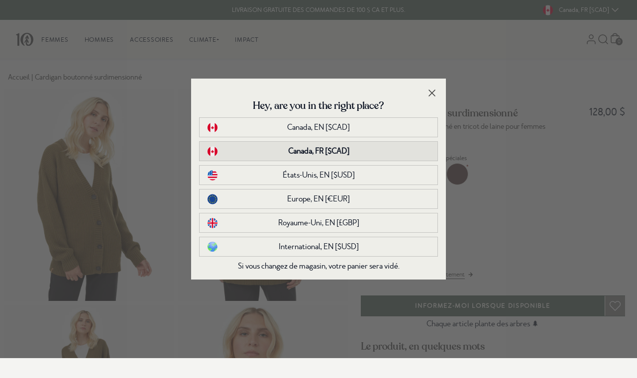

--- FILE ---
content_type: text/css
request_url: https://www.tentree.ca/cdn/shop/t/838/assets/static.base.css?v=17311940370589197001768525676
body_size: -478
content:
@font-face{font-family:merlo_neue_round;src:url(//www.tentree.ca/cdn/shop/t/838/assets/static.webfont.merlo_neue_round_regular.woff2?v=44376589489754868571766774534) format("woff2"),url(//www.tentree.ca/cdn/shop/t/838/assets/static.webfont.merlo_neue_round_regular.woff?202863) format("woff");font-weight:400;font-style:normal;font-display:swap}@font-face{font-family:reforesta;src:url(//www.tentree.ca/cdn/shop/t/838/assets/static.webfont.reforesta_medium.woff2?v=182481542727622376371766774535) format("woff2"),url(//www.tentree.ca/cdn/shop/t/838/assets/static.webfont.reforesta_medium.woff?202863) format("woff");font-weight:400;font-style:normal;font-display:swap}@font-face{font-family:merlo_neue_round_bold;src:url(//www.tentree.ca/cdn/shop/t/838/assets/static.webfont.merlo_neue_round_bold.woff2?v=106126348519589756911766774534) format("woff2"),url(//www.tentree.ca/cdn/shop/t/838/assets/static.webfont.merlo_neue_round_bold.woff?202863) format("woff");font-weight:700;font-style:normal;font-display:swap}.tt-button{background-color:#516559;color:#eeeee9;font-family:merlo_neue_round,Arial,sans-serif;text-transform:uppercase}.tt-button:hover{background-color:#42584b}.btn-text{font-size:.75rem;line-height:1.5rem;letter-spacing:.14em;text-transform:uppercase;font-weight:700;font-family:merlo_neue_round,Arial,sans-serif}
/*# sourceMappingURL=/cdn/shop/t/838/assets/static.base.css.map?v=17311940370589197001768525676 */


--- FILE ---
content_type: text/javascript
request_url: https://www.tentree.ca/cdn/shop/t/838/assets/4da558ec1f9a295dbb0e.js
body_size: 924
content:
"use strict";(self.webpackChunkshopify_foundation_theme=self.webpackChunkshopify_foundation_theme||[]).push([[2491],{8411:function(a,s,H){H.d(s,{h:function(){return I}});var I=Object.freeze({PDP:{MOBILE:{PRODUCT_IMAGE:{WIDTH:"164",HEIGHT:"290"},PAIR_WITH_IMAGE:{WIDTH:"400",HEIGHT:"711"}},DESKTOP:{PRODUCT_IMAGE:{WIDTH:"164",HEIGHT:"290"}}},CLP:{HERO:{MOBILE:{WIDTH:"750",HEIGHT:"300"},DESKTOP:{WIDTH:"1500",HEIGHT:"600"}},TileTakeOver_1_1:{MOBILE:{WIDTH:"750",HEIGHT:"300"},DESKTOP:{WIDTH:"1500",HEIGHT:"600"}},MOBILE:{PRODUCT_IMAGE:{WIDTH:"640",HEIGHT:"800"},CATEGORY_IMAGE:{WIDTH:"640",HEIGHT:"800"}},DESKTOP:{PRODUCT_IMAGE:{WIDTH:"400",HEIGHT:"500"},CATEGORY_IMAGE:{WIDTH:"640",HEIGHT:"800"}},PRODUCT_CARD:{MIN_REVIEWS:10},FILTER:{en:{demographic:[{label:"Mens",value:"mens"},{label:"Womens",value:"womens"},{label:"Unisex",value:"unisex"}]},fr:{demographic:[{label:"Hommes",value:"mens"},{label:"Femmes",value:"womens"},{label:"Unisexe",value:"unisex"}]}}},COMPONENTS_ASYNC:{ENABLED:!1},LAZYLOAD:{LOWQUALITY:{WIDTH:100},MOBILE:{WIDTH:767},CONFIGSIZES:{HERO_CAROUSEL:{MOBILE:{WIDTH:375,HEIGHT:560},DESKTOP:{WIDTH:1512,HEIGHT:605}},HOMEPAGE_CAROUSEL:{MOBILE:{WIDTH:375,HEIGHT:517},DESKTOP:{WIDTH:640,HEIGHT:882}},COLLECTION_CAROUSEL:{MOBILE:{WIDTH:320,HEIGHT:441},DESKTOP:{WIDTH:320,HEIGHT:441}},IMPACT_INFO:{MOBILE:{WIDTH:626,HEIGHT:197},DESKTOP:{WIDTH:626,HEIGHT:197}},IMPACT_INFO_ANIMATED:{MOBILE:{WIDTH:386,HEIGHT:197},DESKTOP:{WIDTH:386,HEIGHT:197}},TRASHTALK:{MOBILE:{WIDTH:343,HEIGHT:374},DESKTOP:{WIDTH:636,HEIGHT:579}},PRODUCT_CAROUSEL:{MOBILE:{WIDTH:237,HEIGHT:236},DESKTOP:{WIDTH:375,HEIGHT:375}},REVIEWS_CAROUSEL:{MOBILE:{WIDTH:375,HEIGHT:280},DESKTOP:{WIDTH:724,HEIGHT:496}},BLOG_CAROUSEL:{MOBILE:{WIDTH:210,HEIGHT:210},DESKTOP:{WIDTH:300,HEIGHT:300}},CAROUSEL_BLOCK:{MOBILE:{WIDTH:280,HEIGHT:280},DESKTOP:{WIDTH:375,HEIGHT:256}},DESKTOP_SUBMENU_BLOCK:{MOBILE:{WIDTH:200,HEIGHT:150},DESKTOP:{WIDTH:707,HEIGHT:472}},PDP_GALLERY:{MOBILE:{WIDTH:400,HEIGHT:500},DESKTOP:{WIDTH:850,HEIGHT:1062},GIFT_CARD:{WIDTH:756,HEIGHT:600}},PRODUCT_CARD:{MOBILE:{WIDTH:357,HEIGHT:438},DESKTOP:{WIDTH:600,HEIGHT:738}},MAIN_CART:{MOBILE:{WIDTH:164,HEIGHT:312},DESKTOP:{WIDTH:164,HEIGHT:292}},CLP_HEAD:{MOBILE:{WIDTH:375,HEIGHT:160},DESKTOP:{WIDTH:1500,HEIGHT:400}},MAIN_MENU_BLOCK:{MOBILE:{WIDTH:200,HEIGHT:200},DESKTOP:{WIDTH:458,HEIGHT:458}},FIT_GUIDE:{MOBILE:{WIDTH:343,HEIGHT:300},DESKTOP:{WIDTH:632,HEIGHT:300}},WISHLIST_CARDS:{MOBILE:{WIDTH:400,HEIGHT:500},DESKTOP:{WIDTH:700,HEIGHT:875}},CARDS_THUMBNAIL:{MOBILE:{WIDTH:164,HEIGHT:100},DESKTOP:{WIDTH:164,HEIGHT:100}},HERO_SLIDE_THUMBNAIL:{MOBILE:{WIDTH:300,HEIGHT:300},DESKTOP:{WIDTH:500,HEIGHT:500}},HD_SQUARE:{MOBILE:{WIDTH:800,HEIGHT:800},DESKTOP:{WIDTH:1920,HEIGHT:1920}},PAGE_HERO:{MOBILE:{WIDTH:750,HEIGHT:1250},DESKTOP:{WIDTH:1920,HEIGHT:768}},GIFT_PAGE_TILETAKOEVER_2_COL:{MOBILE:{WIDTH:357,HEIGHT:438},DESKTOP:{WIDTH:1250,HEIGHT:738}},GIFT_PAGE_HERO:{MOBILE:{WIDTH:300,HEIGHT:200},DESKTOP:{WIDTH:800,HEIGHT:600}},SUSTAINABILITY_HERO:{MOBILE:{WIDTH:375,HEIGHT:779},DESKTOP:{WIDTH:1513,HEIGHT:604}},CHAPTERS_CARD:{MOBILE:{WIDTH:316,HEIGHT:350},DESKTOP:{WIDTH:452,HEIGHT:327}},CHAPTERS_CARD_THUMBNAIL:{MOBILE:{WIDTH:44,HEIGHT:38},DESKTOP:{WIDTH:44,HEIGHT:38}},SUSTAINABILITY_HERO_SLIDE:{MOBILE:{WIDTH:375,HEIGHT:500},DESKTOP:{WIDTH:1512,HEIGHT:500}},GENERAL_CAROUSEL_CARD:{MOBILE:{WIDTH:280,HEIGHT:280},DESKTOP:{WIDTH:375,HEIGHT:268}}}},HOST:window.location.origin,PRODUCT_API:"/products/",GRAPHQL_API:"/api/2022-07/graphql.json",FILTER_TRANSLATIONS:{COLOR:[{en:"black",fr:"noir",alias:"black",show_alias:!1},{en:"blue",fr:"bleu",alias:"blue",show_alias:!1},{en:"red",fr:"rouge",alias:"red",show_alias:!1},{en:"green",fr:"vert",alias:"green",show_alias:!1},{en:"brown",fr:"brun",alias:"brown",show_alias:!1},{en:"gray",fr:"gris",alias:"gray",show_alias:!1},{en:"white",fr:"blanc",alias:"white",show_alias:!1},{en:"purple",fr:"violet",alias:"purple",show_alias:!1},{en:"pink",fr:"rose",alias:"pink",show_alias:!1},{en:"beige",fr:"beige",alias:"beige",show_alias:!1},{en:"orange",fr:"orange",alias:"orange",show_alias:!1},{en:"yellow",fr:"jaune",alias:"yellow",show_alias:!1},{en:"multi",fr:"multi",alias:"multi",show_alias:!1}],DEMOGRAPHIC:[{en:"womens",fr:"femmes",alias:"womens",show_alias:!1},{en:"mens",fr:"hommes",alias:"mens",show_alias:!1},{en:"unisex",fr:"unisexe",alias:"unisex",show_alias:!1},{en:"accessories",fr:"accessoires",alias:"accessories",show_alias:!1},{en:"kids",fr:"enfants",alias:"kids",show_alias:!1}],DISCOUNT:[{en:"Up To 20% Off",fr:"Jusqu'à 20 % de réduction",alias:"UP_TO_20_OFF",show_alias:!1},{en:"20 - 30% Off",fr:"De 20 à 30 % de réduction",alias:"20_TO_30_OFF",show_alias:!1},{en:"30 - 40% Off",fr:"De 30 à 40 % de réduction",alias:"30_TO_40_OFF",show_alias:!1},{en:"40 - 50% Off",fr:"De 40 à 50 % de réduction",alias:"40_TO_50_OFF",show_alias:!1},{en:"Over 50% Off",fr:"Plus de 50 % de réduction",alias:"OVER_50_OFF",show_alias:!1}],SIZE:{"group-1":{display_group:!0,items:[{en:"xxs",fr:"ttp",alias:"xxs",show_alias:!1},{en:"xs",fr:"tp",alias:"xs",show_alias:!1},{en:"s",fr:"p",alias:"s",show_alias:!1},{en:"m",fr:"m",alias:"m",show_alias:!1},{en:"l",fr:"g",alias:"l",show_alias:!1},{en:"xl",fr:"tg",alias:"xl",show_alias:!1},{en:"xxl",fr:"ttg",alias:"xxl",show_alias:!1},{en:"3xl",fr:"3tg",alias:"3xl",show_alias:!1}]},"group-2":{display_group:!0,items:[{en:"2",fr:"2",alias:"2",show_alias:!1},{en:"4",fr:"4",alias:"4",show_alias:!1},{en:"6",fr:"6",alias:"6",show_alias:!1},{en:"8",fr:"8",alias:"8",show_alias:!1},{en:"10",fr:"10",alias:"10",show_alias:!1},{en:"12",fr:"12",alias:"12",show_alias:!1},{en:"14",fr:"14",alias:"14",show_alias:!1},{en:"16",fr:"16",alias:"16",show_alias:!1}]},"group-3":{display_group:!0,items:[{en:"30",fr:"30",alias:"30",show_alias:!1},{en:"31",fr:"31",alias:"31",show_alias:!1},{en:"32",fr:"32",alias:"32",show_alias:!1},{en:"33",fr:"33",alias:"33",show_alias:!1},{en:"34",fr:"34",alias:"34",show_alias:!1},{en:"35",fr:"35",alias:"35",show_alias:!1},{en:"36",fr:"36",alias:"36",show_alias:!1},{en:"37",fr:"37",alias:"37",show_alias:!1},{en:"38",fr:"38",alias:"38",show_alias:!1},{en:"39",fr:"39",alias:"39",show_alias:!1},{en:"40",fr:"40",alias:"40",show_alias:!1}]},"group-4":{display_group:!1,items:[{en:"41",fr:"41",alias:"41",show_alias:!1},{en:"42",fr:"42",alias:"42",show_alias:!1},{en:"43",fr:"43",alias:"43",show_alias:!1},{en:"44",fr:"44",alias:"44",show_alias:!1},{en:"45",fr:"45",alias:"45",show_alias:!1},{en:"46",fr:"46",alias:"46",show_alias:!1}]},"group-5":{display_group:!0,items:[{en:"1t",fr:"1t",alias:"12-18m",show_alias:!0},{en:"2t",fr:"2t",alias:"18-24m",show_alias:!0},{en:"3t",fr:"3t",alias:"3t",show_alias:!1},{en:"4t",fr:"4t",alias:"4t",show_alias:!1},{en:"5t",fr:"5t",alias:"5t",show_alias:!1}]},"group-6":{display_group:!0,items:[{en:"one",fr:"unique",alias:"one",show_alias:!1},{en:"sm",fr:"pm",alias:"sm",show_alias:!1},{en:"ml",fr:"mg",alias:"ml",show_alias:!1},{en:"lxl",fr:"gtg",alias:"lxl",show_alias:!1}]},"test-group":{display_group:!1,items:[{en:"test",fr:"testique",alias:"test",show_alias:!1}]}}}})},4653:function(a,s,H){H.d(s,{A:function(){return l}});var I=H(1425),T=(0,I.KR)(0),i=(0,I.KR)(0),e=(0,I.KR)(!1);function l(){T.value=window.innerHeight,i.value=window.innerWidth,window.innerWidth<768?e.value=!0:e.value=!1,(0,I.sV)((function(){window.addEventListener("resize",a)}));var a=function(){T.value=window.innerHeight,i.value=window.innerWidth,window.innerWidth<768?e.value=!0:e.value=!1};return{isMobileSize:e}}}}]);

--- FILE ---
content_type: text/javascript
request_url: https://www.tentree.ca/cdn/shop/t/838/assets/55c7c3e2d7465ad2b928.js
body_size: 3883
content:
(self.webpackChunkshopify_foundation_theme=self.webpackChunkshopify_foundation_theme||[]).push([[1148],{927:function(t,e,r){"use strict";r.d(e,{bI:function(){return o},x4:function(){return i},xv:function(){return n}});var n=function(t,e,r){return t.length>e?t.substring(0,e)+r:t},i=function(t){var e=t.replace(/&gt;/g,">");return e=(e=(e=(e=(e=e.replace(/&lt;/g,"<")).replace(/&quot;/g,'"')).replace(/&apos;/g,"'")).replace(/&amp;/g,"&")).replace(/&#039;/g,"")},o=function(t){var e=t.match(/\/(\d+)$/);return e?e[1]:(console.log("No match found."),"")}},6262:function(t,e){"use strict";e.A=(t,e)=>{const r=t.__vccOpts||t;for(const[t,n]of e)r[t]=n;return r}},1148:function(t,e,r){"use strict";r.r(e),r.d(e,{default:function(){return M}});var n=r(467),i=r(4756),o=r.n(i),a=r(1425),c=r(927),s=r(4467);function l(t,e){var r=Object.keys(t);if(Object.getOwnPropertySymbols){var n=Object.getOwnPropertySymbols(t);e&&(n=n.filter((function(e){return Object.getOwnPropertyDescriptor(t,e).enumerable}))),r.push.apply(r,n)}return r}function u(t){for(var e=1;e<arguments.length;e++){var r=null!=arguments[e]?arguments[e]:{};e%2?l(Object(r),!0).forEach((function(e){(0,s.A)(t,e,r[e])})):Object.getOwnPropertyDescriptors?Object.defineProperties(t,Object.getOwnPropertyDescriptors(r)):l(Object(r)).forEach((function(e){Object.defineProperty(t,e,Object.getOwnPropertyDescriptor(r,e))}))}return t}var p={class:"attributes-listing-container border-cloud-gray-200"},f={key:0},d={class:"font-bold mb-4"},h={class:"mb-2 relative"},g={class:"pl-8"},v={class:"text-xs"},y={class:"text-xs"},m={key:1},b={class:"font-bold mb-4"},_={class:"mb-2 relative"},x={class:"pl-8"},L={class:"text-xs"},w={class:"text-xs"},k={key:2},O={class:"font-bold mb-4"},E={class:"bullet-point-container"},V=["innerHTML"],j={name:"AttributesListing"},S=Object.assign(j,{props:{title:String,attrListing:Object,description:String},setup:function(t){var e,r,n,i,o=t,c=((0,a.KR)(0),JSON.parse(o.attrListing)),s=function(t){return t.replace("&#39;","'")},l=function(t){var e=t.title;return e.indexOf("Stretch")<0&&e.indexOf("Drirelease")<0&&e.indexOf("Lightweight")<0&&!["recycled-polyester","ykk-natulon-zippers","fairtrade-organic-cotton"].includes(t.key)},j=null===(e=c.material)||void 0===e?void 0:e.filter((function(t){return l(t)})),S=null===(r=c.feature)||void 0===r?void 0:r.filter((function(t){return l(t)})),C=c.manufacturing,P=c.productcare,D=c.fabriccomposition;return j=null===(n=j)||void 0===n?void 0:n.map((function(t){return u(u({},t),{},{title:s(t.title),description:s(t.description)})})),S=null===(i=S)||void 0===i?void 0:i.map((function(t){return u(u({},t),{},{title:s(t.title),description:s(t.description)})})),function(e,r){return(0,a.uX)(),(0,a.CE)("div",p,[(0,a.R1)(j)?((0,a.uX)(),(0,a.CE)("div",f,[(0,a.Lk)("span",d,(0,a.v_)(t.title),1),((0,a.uX)(!0),(0,a.CE)(a.FK,null,(0,a.pI)((0,a.R1)(j),(function(t){return(0,a.uX)(),(0,a.CE)("div",{key:t.tile},[(0,a.Lk)("div",h,[(0,a.Lk)("div",{class:(0,a.C4)(["".concat(t.icon),"absolute bottom-0 top-0 ico m-auto"])},null,2),(0,a.Lk)("div",g,[(0,a.Lk)("div",v,[(0,a.Lk)("strong",null,(0,a.v_)(t.title),1)]),(0,a.Lk)("div",y,(0,a.v_)(t.description),1)])])])})),128))])):(0,a.Q3)("",!0),(0,a.R1)(S)?((0,a.uX)(),(0,a.CE)("div",m,[(0,a.Lk)("span",b,(0,a.v_)(t.title),1),((0,a.uX)(!0),(0,a.CE)(a.FK,null,(0,a.pI)((0,a.R1)(S),(function(t){return(0,a.uX)(),(0,a.CE)("div",{key:t.tile},[(0,a.Lk)("div",_,[(0,a.Lk)("div",{class:(0,a.C4)(["".concat(t.icon),"absolute bottom-0 top-0 ico m-auto"])},null,2),(0,a.Lk)("div",x,[(0,a.Lk)("div",L,[(0,a.Lk)("strong",null,(0,a.v_)(t.title),1)]),(0,a.Lk)("div",w,(0,a.v_)(t.description),1)])])])})),128))])):(0,a.Q3)("",!0),(0,a.R1)(C)||(0,a.R1)(P)||(0,a.R1)(D)?((0,a.uX)(),(0,a.CE)("div",k,[(0,a.Lk)("span",O,(0,a.v_)(t.title),1)])):(0,a.Q3)("",!0),(0,a.Lk)("div",E,[(0,a.Lk)("div",{innerHTML:t.description,class:"attribute-container my-4 mb"},null,8,V)])])}}}),C=r(6262);var P=(0,C.A)(S,[["__scopeId","data-v-737a0f1a"]]),D={class:"border-t border-gray-200 mt-4"},X={class:"title-container flex"},R={class:"h4-style text-cloud-gray-900"},F={key:0,class:"panel px-4"},K={key:0,class:"attribute-container"},T={key:1,class:"attribute-container"},N={key:2,class:"attribute-container"},A={key:3,class:"attribute-container"},I={key:4,class:"attribute-container"},Q={name:"DetailsInfo"},G=Object.assign(Q,{props:{features:String,featureListing:Object,featureDescription:String,materials:String,materialListing:Object,materialDescription:String,fabricComposition:String,productcareDescription:String,manufacturingDescription:String,text:Object},setup:function(t){var e=t,i={},s=((0,a.Ht)(),(0,a.KR)([]),(0,a.KR)(!1)),l=((0,a.KR)(e.materials),(0,a.Kh)({list:[],description:"",icons:[]})),u=(0,a.Kh)({list:[],description:"",icons:[]}),p=(0,a.Kh)({list:[],description:"",icons:[]}),f=(0,a.Kh)({list:[],description:"",icons:[]}),d=(0,a.Kh)({list:[],description:"",icons:[]});u.icons=e.icons,u.list=e.materialListing,u.description=e.materialDescription,l.icons=e.features,l.list=e.featureListing,l.description=e.featureDescription,"en"==Shopify.locale?p.description="".concat(e.manufacturingDescription):p.description=(0,c.x4)("".concat(e.manufacturingDescription)),f.description="".concat(e.productcareDescription),d.description="".concat(e.fabricComposition);return(0,a.sV)((0,n.A)(o().mark((function t(){var e;return o().wrap((function(t){for(;;)switch(t.prev=t.next){case 0:return t.next=2,Promise.all([r.e(5387),r.e(3262)]).then(r.bind(r,3262));case 2:e=t.sent,(i=e.default).on("updateProduct",(function(t){if(t.algoVariants){if(t.algoVariants&&t.algoVariants.length>0&&t.algoVariants[0].meta.pdp_fields&&t.algoVariants[0].meta.pdp_fields.hasOwnProperty("features")){var e=t.algoVariants[0].meta.pdp_fields.features;l.icons=e}else l.icons="";t.algoVariants&&t.algoVariants.length>0&&t.algoVariants[0].meta.pdp_fields&&t.algoVariants[0].meta.pdp_fields.features_description?l.description=t.algoVariants[0].meta.pdp_fields.features_description:l.description="",t.algoVariants&&t.algoVariants.length>0&&t.algoVariants[0].meta.pdp_fields&&t.algoVariants[0].meta.pdp_fields.material_description?u.description=t.algoVariants[0].meta.pdp_fields.material_description:u.description="",t.algoVariants&&t.algoVariants.length>0&&t.algoVariants[0].meta.pdp_fields&&t.algoVariants[0].meta.pdp_fields.hasOwnProperty("materials")?u.icons=t.algoVariants[0].meta.pdp_fields.materials:u.icons="",t.algoVariants&&t.algoVariants.length>0&&t.algoVariants[0].meta.pdp_fields&&t.algoVariants[0].meta.pdp_fields.origin_description?p.description="".concat(t.algoVariants[0].meta.pdp_fields.origin_description):p.description="",t.algoVariants&&t.algoVariants.length>0&&t.algoVariants[0].meta.pdp_fields&&t.algoVariants[0].meta.pdp_fields.productcare_description?f.description="".concat(t.algoVariants[0].meta.pdp_fields.productcare_description):f.description="",t.algoVariants&&t.algoVariants.length>0&&t.algoVariants[0].meta.pdp_fields&&t.algoVariants[0].meta.pdp_fields.fabric_composition?d.description="".concat(t.algoVariants[0].meta.pdp_fields.fabric_composition):d.description=""}}));case 5:case"end":return t.stop()}}),t)})))),function(e,r){return(0,a.uX)(),(0,a.CE)("div",D,[(0,a.Lk)("div",{class:"relative py-5 cursor-pointer",onClick:r[0]||(r[0]=function(t){setTimeout((function(){i.emit("contentHeightChanged")}),100),s.value=!s.value})},[(0,a.Lk)("div",X,[(0,a.Lk)("h4",R,(0,a.v_)(t.text.title),1),(0,a.Lk)("span",{class:(0,a.C4)(["ml-auto ico",{"ico-minus":1==s.value,"ico-plus":0==s.value}])},null,2)])]),s.value?((0,a.uX)(),(0,a.CE)("div",F,[""!=u.list.material&&""!=u.description?((0,a.uX)(),(0,a.CE)("div",K,[(0,a.bF)(P,{title:t.text.materials_title,description:u.description,attrListing:u.list},null,8,["title","description","attrListing"])])):(0,a.Q3)("",!0),d&&""!=d.description?((0,a.uX)(),(0,a.CE)("div",T,[(0,a.bF)(P,{title:t.text.fabriccomposition_title,description:d.description,"attr-listing":'{ "fabriccomposition": [] }'},null,8,["title","description"])])):(0,a.Q3)("",!0),l&&l.list&&l.list.length>0||l&&""!=l.description?((0,a.uX)(),(0,a.CE)("div",N,[(0,a.bF)(P,{title:t.text.features_title,description:l.description,attrListing:l.list},null,8,["title","description","attrListing"])])):(0,a.Q3)("",!0),p&&""!=p.description?((0,a.uX)(),(0,a.CE)("div",A,[(0,a.bF)(P,{title:t.text.manufacturing_title,description:p.description,"attr-listing":'{ "manufacturing": [] }'},null,8,["title","description"])])):(0,a.Q3)("",!0),f&&""!=f.description?((0,a.uX)(),(0,a.CE)("div",I,[(0,a.bF)(P,{title:t.text.productcare_title,description:f.description,"attr-listing":'{ "productcare": [] }'},null,8,["title","description"])])):(0,a.Q3)("",!0)])):(0,a.Q3)("",!0)])}}});var M=(0,C.A)(G,[["__scopeId","data-v-6cf4be08"]])},4633:function(t,e,r){var n=r(3738).default;function i(){"use strict";t.exports=i=function(){return r},t.exports.__esModule=!0,t.exports.default=t.exports;var e,r={},o=Object.prototype,a=o.hasOwnProperty,c=Object.defineProperty||function(t,e,r){t[e]=r.value},s="function"==typeof Symbol?Symbol:{},l=s.iterator||"@@iterator",u=s.asyncIterator||"@@asyncIterator",p=s.toStringTag||"@@toStringTag";function f(t,e,r){return Object.defineProperty(t,e,{value:r,enumerable:!0,configurable:!0,writable:!0}),t[e]}try{f({},"")}catch(e){f=function(t,e,r){return t[e]=r}}function d(t,e,r,n){var i=e&&e.prototype instanceof _?e:_,o=Object.create(i.prototype),a=new X(n||[]);return c(o,"_invoke",{value:S(t,r,a)}),o}function h(t,e,r){try{return{type:"normal",arg:t.call(e,r)}}catch(t){return{type:"throw",arg:t}}}r.wrap=d;var g="suspendedStart",v="suspendedYield",y="executing",m="completed",b={};function _(){}function x(){}function L(){}var w={};f(w,l,(function(){return this}));var k=Object.getPrototypeOf,O=k&&k(k(R([])));O&&O!==o&&a.call(O,l)&&(w=O);var E=L.prototype=_.prototype=Object.create(w);function V(t){["next","throw","return"].forEach((function(e){f(t,e,(function(t){return this._invoke(e,t)}))}))}function j(t,e){function r(i,o,c,s){var l=h(t[i],t,o);if("throw"!==l.type){var u=l.arg,p=u.value;return p&&"object"==n(p)&&a.call(p,"__await")?e.resolve(p.__await).then((function(t){r("next",t,c,s)}),(function(t){r("throw",t,c,s)})):e.resolve(p).then((function(t){u.value=t,c(u)}),(function(t){return r("throw",t,c,s)}))}s(l.arg)}var i;c(this,"_invoke",{value:function(t,n){function o(){return new e((function(e,i){r(t,n,e,i)}))}return i=i?i.then(o,o):o()}})}function S(t,r,n){var i=g;return function(o,a){if(i===y)throw Error("Generator is already running");if(i===m){if("throw"===o)throw a;return{value:e,done:!0}}for(n.method=o,n.arg=a;;){var c=n.delegate;if(c){var s=C(c,n);if(s){if(s===b)continue;return s}}if("next"===n.method)n.sent=n._sent=n.arg;else if("throw"===n.method){if(i===g)throw i=m,n.arg;n.dispatchException(n.arg)}else"return"===n.method&&n.abrupt("return",n.arg);i=y;var l=h(t,r,n);if("normal"===l.type){if(i=n.done?m:v,l.arg===b)continue;return{value:l.arg,done:n.done}}"throw"===l.type&&(i=m,n.method="throw",n.arg=l.arg)}}}function C(t,r){var n=r.method,i=t.iterator[n];if(i===e)return r.delegate=null,"throw"===n&&t.iterator.return&&(r.method="return",r.arg=e,C(t,r),"throw"===r.method)||"return"!==n&&(r.method="throw",r.arg=new TypeError("The iterator does not provide a '"+n+"' method")),b;var o=h(i,t.iterator,r.arg);if("throw"===o.type)return r.method="throw",r.arg=o.arg,r.delegate=null,b;var a=o.arg;return a?a.done?(r[t.resultName]=a.value,r.next=t.nextLoc,"return"!==r.method&&(r.method="next",r.arg=e),r.delegate=null,b):a:(r.method="throw",r.arg=new TypeError("iterator result is not an object"),r.delegate=null,b)}function P(t){var e={tryLoc:t[0]};1 in t&&(e.catchLoc=t[1]),2 in t&&(e.finallyLoc=t[2],e.afterLoc=t[3]),this.tryEntries.push(e)}function D(t){var e=t.completion||{};e.type="normal",delete e.arg,t.completion=e}function X(t){this.tryEntries=[{tryLoc:"root"}],t.forEach(P,this),this.reset(!0)}function R(t){if(t||""===t){var r=t[l];if(r)return r.call(t);if("function"==typeof t.next)return t;if(!isNaN(t.length)){var i=-1,o=function r(){for(;++i<t.length;)if(a.call(t,i))return r.value=t[i],r.done=!1,r;return r.value=e,r.done=!0,r};return o.next=o}}throw new TypeError(n(t)+" is not iterable")}return x.prototype=L,c(E,"constructor",{value:L,configurable:!0}),c(L,"constructor",{value:x,configurable:!0}),x.displayName=f(L,p,"GeneratorFunction"),r.isGeneratorFunction=function(t){var e="function"==typeof t&&t.constructor;return!!e&&(e===x||"GeneratorFunction"===(e.displayName||e.name))},r.mark=function(t){return Object.setPrototypeOf?Object.setPrototypeOf(t,L):(t.__proto__=L,f(t,p,"GeneratorFunction")),t.prototype=Object.create(E),t},r.awrap=function(t){return{__await:t}},V(j.prototype),f(j.prototype,u,(function(){return this})),r.AsyncIterator=j,r.async=function(t,e,n,i,o){void 0===o&&(o=Promise);var a=new j(d(t,e,n,i),o);return r.isGeneratorFunction(e)?a:a.next().then((function(t){return t.done?t.value:a.next()}))},V(E),f(E,p,"Generator"),f(E,l,(function(){return this})),f(E,"toString",(function(){return"[object Generator]"})),r.keys=function(t){var e=Object(t),r=[];for(var n in e)r.push(n);return r.reverse(),function t(){for(;r.length;){var n=r.pop();if(n in e)return t.value=n,t.done=!1,t}return t.done=!0,t}},r.values=R,X.prototype={constructor:X,reset:function(t){if(this.prev=0,this.next=0,this.sent=this._sent=e,this.done=!1,this.delegate=null,this.method="next",this.arg=e,this.tryEntries.forEach(D),!t)for(var r in this)"t"===r.charAt(0)&&a.call(this,r)&&!isNaN(+r.slice(1))&&(this[r]=e)},stop:function(){this.done=!0;var t=this.tryEntries[0].completion;if("throw"===t.type)throw t.arg;return this.rval},dispatchException:function(t){if(this.done)throw t;var r=this;function n(n,i){return c.type="throw",c.arg=t,r.next=n,i&&(r.method="next",r.arg=e),!!i}for(var i=this.tryEntries.length-1;i>=0;--i){var o=this.tryEntries[i],c=o.completion;if("root"===o.tryLoc)return n("end");if(o.tryLoc<=this.prev){var s=a.call(o,"catchLoc"),l=a.call(o,"finallyLoc");if(s&&l){if(this.prev<o.catchLoc)return n(o.catchLoc,!0);if(this.prev<o.finallyLoc)return n(o.finallyLoc)}else if(s){if(this.prev<o.catchLoc)return n(o.catchLoc,!0)}else{if(!l)throw Error("try statement without catch or finally");if(this.prev<o.finallyLoc)return n(o.finallyLoc)}}}},abrupt:function(t,e){for(var r=this.tryEntries.length-1;r>=0;--r){var n=this.tryEntries[r];if(n.tryLoc<=this.prev&&a.call(n,"finallyLoc")&&this.prev<n.finallyLoc){var i=n;break}}i&&("break"===t||"continue"===t)&&i.tryLoc<=e&&e<=i.finallyLoc&&(i=null);var o=i?i.completion:{};return o.type=t,o.arg=e,i?(this.method="next",this.next=i.finallyLoc,b):this.complete(o)},complete:function(t,e){if("throw"===t.type)throw t.arg;return"break"===t.type||"continue"===t.type?this.next=t.arg:"return"===t.type?(this.rval=this.arg=t.arg,this.method="return",this.next="end"):"normal"===t.type&&e&&(this.next=e),b},finish:function(t){for(var e=this.tryEntries.length-1;e>=0;--e){var r=this.tryEntries[e];if(r.finallyLoc===t)return this.complete(r.completion,r.afterLoc),D(r),b}},catch:function(t){for(var e=this.tryEntries.length-1;e>=0;--e){var r=this.tryEntries[e];if(r.tryLoc===t){var n=r.completion;if("throw"===n.type){var i=n.arg;D(r)}return i}}throw Error("illegal catch attempt")},delegateYield:function(t,r,n){return this.delegate={iterator:R(t),resultName:r,nextLoc:n},"next"===this.method&&(this.arg=e),b}},r}t.exports=i,t.exports.__esModule=!0,t.exports.default=t.exports},3738:function(t){function e(r){return t.exports=e="function"==typeof Symbol&&"symbol"==typeof Symbol.iterator?function(t){return typeof t}:function(t){return t&&"function"==typeof Symbol&&t.constructor===Symbol&&t!==Symbol.prototype?"symbol":typeof t},t.exports.__esModule=!0,t.exports.default=t.exports,e(r)}t.exports=e,t.exports.__esModule=!0,t.exports.default=t.exports},4756:function(t,e,r){var n=r(4633)();t.exports=n;try{regeneratorRuntime=n}catch(t){"object"==typeof globalThis?globalThis.regeneratorRuntime=n:Function("r","regeneratorRuntime = r")(n)}},467:function(t,e,r){"use strict";function n(t,e,r,n,i,o,a){try{var c=t[o](a),s=c.value}catch(t){return void r(t)}c.done?e(s):Promise.resolve(s).then(n,i)}function i(t){return function(){var e=this,r=arguments;return new Promise((function(i,o){var a=t.apply(e,r);function c(t){n(a,i,o,c,s,"next",t)}function s(t){n(a,i,o,c,s,"throw",t)}c(void 0)}))}}r.d(e,{A:function(){return i}})}}]);

--- FILE ---
content_type: text/javascript
request_url: https://www.tentree.ca/cdn/shop/t/838/compiled_assets/scripts.js?205212
body_size: 583
content:
(function(){var __sections__={};(function(){for(var i=0,s=document.getElementById("sections-script").getAttribute("data-sections").split(",");i<s.length;i++)__sections__[s[i]]=!0})(),function(){if(__sections__["layout-footer"])try{document.addEventListener("DOMContentLoaded",function(event){function currencyFormSubmit(event2){fetch("/cart/clear.js").then(function(response){console.log("clear")}),event2.target.form.submit()}document.querySelectorAll(".shopify-currency-form select").forEach(function(element){element.addEventListener("change",currencyFormSubmit)}),setTimeout(()=>{const cookie_obj=document.getElementById("popup_messages-cookie_name");if(cookie_obj){const cookie_name=cookie_obj.value;if(!getCookie(cookie_name)){const popupObj=document.getElementById("popup_messages");popupObj&&(popupObj.classList.remove("closed"),popupObj.classList.add("opened"))}}},1e3)})}catch(e){console.error(e)}}(),function(){if(__sections__["layout-header"])try{const collapseMenuNav=linkElem=>{const collapsibleLink=linkElem.nextElementSibling;collapsibleLink.classList.contains("invisible")?(linkElem.children[1].children[0].classList.replace("ico-chevron-down","ico-chevron-up"),collapsibleLink.classList.add("bg-white")):(linkElem.children[1].children[0].classList.replace("ico-chevron-up","ico-chevron-down"),collapsibleLink.classList.remove("bg-white")),collapsibleLink.classList.toggle("max-h-0"),collapsibleLink.classList.toggle("invisible")};window.collapseMenuNav=collapseMenuNav}catch(e){console.error(e)}}(),function(){if(__sections__["main-404"])try{var er_script=document.createElement("script");er_script.setAttribute("id","esc-redirects-404-script"),er_script.setAttribute("src","https://easyredirects.esc-apps-cdn.com/app.js"),document.head.appendChild(er_script)}catch(e){console.error(e)}}(),function(){if(__sections__["main-cart2"])try{window.addEventListener("load",function(event){const split_payments_amount=document.getElementById("split_payments_amount").innerText,split_payments_text=document.getElementById("split_payments_text");split_payments_text.innerHTML=split_payments_text.innerHTML.replace("split_payments_amount",split_payments_amount)})}catch(e){console.error(e)}}(),function(){if(__sections__["main-product"])try{const scrollToReview=()=>{document.getElementById("stamped-main-widget")?.scrollIntoView()};window.scrollToReview=scrollToReview}catch(e){console.error(e)}}(),function(){if(!(!__sections__["popup-messages"]&&!Shopify.designMode))try{document.addEventListener("DOMContentLoaded",function(event){const popup_enabled=()=>{const elem=document.getElementById("popup_messages-popup_enabled");return!!(elem&&elem.value=="true")};if(console.log("popup enabled: "+popup_enabled()),popup_enabled()){const launch_automatic=()=>{const elem=document.getElementById("popup_messages-launch_automatic");return!!(elem&&elem.value=="true")},cookie_name=document.getElementById("popup_messages-cookie_name").value,popupObj=document.getElementById("popup_messages"),popup_always=popupObj.classList.contains("popup_always");launch_automatic()&&(popup_always||getCookie(cookie_name)===void 0)&&(popupObj.classList.remove("closed"),popupObj.classList.add("opened"));const closePopup=(ommited=!1,setLang=Shopify.locale)=>{popupObj.classList.remove("opened"),popupObj.classList.add("closed"),!popup_always&&!ommited&&setCookie(cookie_name,setLang,30)};window.closePopup=closePopup;const popupSwitchLanguage=(lang="/")=>{const currLangPath=Shopify.locale==="en"?"":Shopify.locale,desiredLangCode=lang.replaceAll("/","");if(closePopup(!1,desiredLangCode||"en"),currLangPath!==desiredLangCode){const newPath=window.location.pathname.replace(`/${Shopify.locale}/`,"");window.location.href=`/${desiredLangCode}${newPath}`}};window.popupSwitchLanguage=popupSwitchLanguage;const popupRedirect=(route="/")=>{closePopup(!1),window.location.href=route};window.popupRedirect=popupRedirect}})}catch(e){console.error(e)}}(),function(){if(__sections__["section-page-klaviyo"])try{document.addEventListener("DOMContentLoaded",function(event){var _learnq=_learnq||[];_learnq.push(["identify",{$email:document.getElementById("klaviyo_customer_email").value}]),_learnq.push(["account",document.getElementById("klaviyo_company_id").value])})}catch(e){console.error(e)}}(),function(){if(!(!__sections__["section-page-multicolumn-pro"]&&!Shopify.designMode))try{document.addEventListener("DOMContentLoaded",function(event){window.location.pathname.split("/")[1].toLowerCase()==="fr"?document.querySelectorAll(".page-multicolumn-pro .images_selector .img_english").forEach(image=>{image.className="hidden"}):document.querySelectorAll(".page-multicolumn-pro .images_selector .img_french").forEach(image=>{image.className="hidden"})})}catch(e){console.error(e)}}(),function(){if(__sections__["section-tree-counter"])try{document.addEventListener("DOMContentLoaded",function(event){Shopify.locale.toLowerCase()==="fr"?(document.querySelectorAll(".tree-counter-circle .img_french").forEach(image=>{image.classList.remove("img_hide"),image.classList.add("img_show")}),document.querySelectorAll(".tree-counter-circle .img_english").forEach(image=>{image.classList.remove("img_show"),image.classList.add("img_hide")})):(document.querySelectorAll(".tree-counter-circle .img_french").forEach(image=>{image.classList.remove("img_show"),image.classList.add("img_hide")}),document.querySelectorAll(".tree-counter-circle .img_english").forEach(image=>{image.classList.remove("img_hide"),image.classList.add("img_show")}))})}catch(e){console.error(e)}}()})();
//# sourceMappingURL=/cdn/shop/t/838/compiled_assets/scripts.js.map?205212=


--- FILE ---
content_type: text/javascript; charset=utf-8
request_url: https://www.tentree.ca/fr/products/womens-oversized-button-cardigan-uniform-green.js
body_size: 993
content:
{"id":7184692445370,"title":"Cardigan boutonné surdimensionné","handle":"womens-oversized-button-cardigan-uniform-green","description":"Célébrez la floraison printanière en portant ce chandail à col rond brodé à la main. Fait entièrement de coton biologique, il contribue à la plantation de 10 arbres.","published_at":"2023-07-06T14:01:07-07:00","created_at":"2022-08-31T10:04:20-07:00","vendor":"tentree","type":"Womens","tags":["25-birthday-30to50","25-birthday-sale","50%","50-off-select-styles","60-off","best-sellers","boxing-deepest-25","cardigan","deeper-discounts-GF24","deepest-discount-2025","deepest-discounts","deepest-discounts-2025","deepest-markdowns","dirty-deals","eco material: organic cotton","eco material: recycled polyester","eco material: wool","FA22","final-sale","GF-2024-3060","gh-womens-oversized-button-cardigan","highline","low-in-stock","markdowns-may-bds","online-whs","organic-cotton","points_10","recycled-polyester","rtly-non-returnable","sitewide-2025","sitewide-sale","SP25-513","ss-sale-24-phase-1","ss-sale-24-phase-3","SS25sale-30to50","supercircle","sweaters-cardigans","tops","w","womens"],"price":12800,"price_min":12800,"price_max":12800,"available":false,"price_varies":false,"compare_at_price":null,"compare_at_price_min":0,"compare_at_price_max":0,"compare_at_price_varies":false,"variants":[{"id":41781733818554,"title":"VERT UNIFORME \/ TP","option1":"VERT UNIFORME","option2":"TP","option3":null,"sku":"TCW4381-2243-XS","requires_shipping":true,"taxable":true,"featured_image":{"id":32101661343930,"product_id":7184692445370,"position":1,"created_at":"2022-08-31T10:04:27-07:00","updated_at":"2023-04-24T15:03:35-07:00","alt":"Women's Oversized Long Wool Cardigan *Model is 5'10\", wearing size S","width":960,"height":1200,"src":"https:\/\/cdn.shopify.com\/s\/files\/1\/2404\/6643\/products\/green_recycled_polyester_cardigan_TCW4381-2243_2.jpg?v=1682373815","variant_ids":[41781733818554,41781733916858,41781733982394,41781734047930,41781734080698]},"available":false,"name":"Cardigan boutonné surdimensionné - VERT UNIFORME \/ TP","public_title":"VERT UNIFORME \/ TP","options":["VERT UNIFORME","TP"],"price":12800,"weight":550,"compare_at_price":null,"inventory_management":"shopify","barcode":"661814562834","featured_media":{"alt":"Women's Oversized Long Wool Cardigan *Model is 5'10\", wearing size S","id":24484462067898,"position":1,"preview_image":{"aspect_ratio":0.8,"height":1200,"width":960,"src":"https:\/\/cdn.shopify.com\/s\/files\/1\/2404\/6643\/products\/green_recycled_polyester_cardigan_TCW4381-2243_2.jpg?v=1682373815"}},"quantity_rule":{"min":1,"max":null,"increment":1},"quantity_price_breaks":[],"requires_selling_plan":false,"selling_plan_allocations":[]},{"id":41781733916858,"title":"VERT UNIFORME \/ P","option1":"VERT UNIFORME","option2":"P","option3":null,"sku":"TCW4381-2243-S","requires_shipping":true,"taxable":true,"featured_image":{"id":32101661343930,"product_id":7184692445370,"position":1,"created_at":"2022-08-31T10:04:27-07:00","updated_at":"2023-04-24T15:03:35-07:00","alt":"Women's Oversized Long Wool Cardigan *Model is 5'10\", wearing size S","width":960,"height":1200,"src":"https:\/\/cdn.shopify.com\/s\/files\/1\/2404\/6643\/products\/green_recycled_polyester_cardigan_TCW4381-2243_2.jpg?v=1682373815","variant_ids":[41781733818554,41781733916858,41781733982394,41781734047930,41781734080698]},"available":false,"name":"Cardigan boutonné surdimensionné - VERT UNIFORME \/ P","public_title":"VERT UNIFORME \/ P","options":["VERT UNIFORME","P"],"price":12800,"weight":550,"compare_at_price":null,"inventory_management":"shopify","barcode":"661814562872","featured_media":{"alt":"Women's Oversized Long Wool Cardigan *Model is 5'10\", wearing size S","id":24484462067898,"position":1,"preview_image":{"aspect_ratio":0.8,"height":1200,"width":960,"src":"https:\/\/cdn.shopify.com\/s\/files\/1\/2404\/6643\/products\/green_recycled_polyester_cardigan_TCW4381-2243_2.jpg?v=1682373815"}},"quantity_rule":{"min":1,"max":null,"increment":1},"quantity_price_breaks":[],"requires_selling_plan":false,"selling_plan_allocations":[]},{"id":41781733982394,"title":"VERT UNIFORME \/ M","option1":"VERT UNIFORME","option2":"M","option3":null,"sku":"TCW4381-2243-M","requires_shipping":true,"taxable":true,"featured_image":{"id":32101661343930,"product_id":7184692445370,"position":1,"created_at":"2022-08-31T10:04:27-07:00","updated_at":"2023-04-24T15:03:35-07:00","alt":"Women's Oversized Long Wool Cardigan *Model is 5'10\", wearing size S","width":960,"height":1200,"src":"https:\/\/cdn.shopify.com\/s\/files\/1\/2404\/6643\/products\/green_recycled_polyester_cardigan_TCW4381-2243_2.jpg?v=1682373815","variant_ids":[41781733818554,41781733916858,41781733982394,41781734047930,41781734080698]},"available":false,"name":"Cardigan boutonné surdimensionné - VERT UNIFORME \/ M","public_title":"VERT UNIFORME \/ M","options":["VERT UNIFORME","M"],"price":12800,"weight":550,"compare_at_price":null,"inventory_management":"shopify","barcode":"661814562896","featured_media":{"alt":"Women's Oversized Long Wool Cardigan *Model is 5'10\", wearing size S","id":24484462067898,"position":1,"preview_image":{"aspect_ratio":0.8,"height":1200,"width":960,"src":"https:\/\/cdn.shopify.com\/s\/files\/1\/2404\/6643\/products\/green_recycled_polyester_cardigan_TCW4381-2243_2.jpg?v=1682373815"}},"quantity_rule":{"min":1,"max":null,"increment":1},"quantity_price_breaks":[],"requires_selling_plan":false,"selling_plan_allocations":[]},{"id":41781734047930,"title":"VERT UNIFORME \/ G","option1":"VERT UNIFORME","option2":"G","option3":null,"sku":"TCW4381-2243-L","requires_shipping":true,"taxable":true,"featured_image":{"id":32101661343930,"product_id":7184692445370,"position":1,"created_at":"2022-08-31T10:04:27-07:00","updated_at":"2023-04-24T15:03:35-07:00","alt":"Women's Oversized Long Wool Cardigan *Model is 5'10\", wearing size S","width":960,"height":1200,"src":"https:\/\/cdn.shopify.com\/s\/files\/1\/2404\/6643\/products\/green_recycled_polyester_cardigan_TCW4381-2243_2.jpg?v=1682373815","variant_ids":[41781733818554,41781733916858,41781733982394,41781734047930,41781734080698]},"available":false,"name":"Cardigan boutonné surdimensionné - VERT UNIFORME \/ G","public_title":"VERT UNIFORME \/ G","options":["VERT UNIFORME","G"],"price":12800,"weight":550,"compare_at_price":null,"inventory_management":"shopify","barcode":"661814562919","featured_media":{"alt":"Women's Oversized Long Wool Cardigan *Model is 5'10\", wearing size S","id":24484462067898,"position":1,"preview_image":{"aspect_ratio":0.8,"height":1200,"width":960,"src":"https:\/\/cdn.shopify.com\/s\/files\/1\/2404\/6643\/products\/green_recycled_polyester_cardigan_TCW4381-2243_2.jpg?v=1682373815"}},"quantity_rule":{"min":1,"max":null,"increment":1},"quantity_price_breaks":[],"requires_selling_plan":false,"selling_plan_allocations":[]},{"id":41781734080698,"title":"VERT UNIFORME \/ TG","option1":"VERT UNIFORME","option2":"TG","option3":null,"sku":"TCW4381-2243-XL","requires_shipping":true,"taxable":true,"featured_image":{"id":32101661343930,"product_id":7184692445370,"position":1,"created_at":"2022-08-31T10:04:27-07:00","updated_at":"2023-04-24T15:03:35-07:00","alt":"Women's Oversized Long Wool Cardigan *Model is 5'10\", wearing size S","width":960,"height":1200,"src":"https:\/\/cdn.shopify.com\/s\/files\/1\/2404\/6643\/products\/green_recycled_polyester_cardigan_TCW4381-2243_2.jpg?v=1682373815","variant_ids":[41781733818554,41781733916858,41781733982394,41781734047930,41781734080698]},"available":false,"name":"Cardigan boutonné surdimensionné - VERT UNIFORME \/ TG","public_title":"VERT UNIFORME \/ TG","options":["VERT UNIFORME","TG"],"price":12800,"weight":550,"compare_at_price":null,"inventory_management":"shopify","barcode":"661814562858","featured_media":{"alt":"Women's Oversized Long Wool Cardigan *Model is 5'10\", wearing size S","id":24484462067898,"position":1,"preview_image":{"aspect_ratio":0.8,"height":1200,"width":960,"src":"https:\/\/cdn.shopify.com\/s\/files\/1\/2404\/6643\/products\/green_recycled_polyester_cardigan_TCW4381-2243_2.jpg?v=1682373815"}},"quantity_rule":{"min":1,"max":null,"increment":1},"quantity_price_breaks":[],"requires_selling_plan":false,"selling_plan_allocations":[]}],"images":["\/\/cdn.shopify.com\/s\/files\/1\/2404\/6643\/products\/green_recycled_polyester_cardigan_TCW4381-2243_2.jpg?v=1682373815","\/\/cdn.shopify.com\/s\/files\/1\/2404\/6643\/products\/green_recycled_polyester_cardigan_TCW4381-2243_5.jpg?v=1682373815","\/\/cdn.shopify.com\/s\/files\/1\/2404\/6643\/products\/green_recycled_polyester_cardigan_TCW4381-2243_1.jpg?v=1682373815","\/\/cdn.shopify.com\/s\/files\/1\/2404\/6643\/products\/green_recycled_polyester_cardigan_TCW4381-2243_4.jpg?v=1682373815","\/\/cdn.shopify.com\/s\/files\/1\/2404\/6643\/products\/green_recycled_polyester_cardigan_TCW4381-2243_3.jpg?v=1682373815"],"featured_image":"\/\/cdn.shopify.com\/s\/files\/1\/2404\/6643\/products\/green_recycled_polyester_cardigan_TCW4381-2243_2.jpg?v=1682373815","options":[{"name":"Color","position":1,"values":["VERT UNIFORME"]},{"name":"Size","position":2,"values":["TP","P","M","G","TG"]}],"url":"\/fr\/products\/womens-oversized-button-cardigan-uniform-green","media":[{"alt":"Women's Oversized Long Wool Cardigan *Model is 5'10\", wearing size S","id":24484462067898,"position":1,"preview_image":{"aspect_ratio":0.8,"height":1200,"width":960,"src":"https:\/\/cdn.shopify.com\/s\/files\/1\/2404\/6643\/products\/green_recycled_polyester_cardigan_TCW4381-2243_2.jpg?v=1682373815"},"aspect_ratio":0.8,"height":1200,"media_type":"image","src":"https:\/\/cdn.shopify.com\/s\/files\/1\/2404\/6643\/products\/green_recycled_polyester_cardigan_TCW4381-2243_2.jpg?v=1682373815","width":960},{"alt":"Women's Oversized Long Wool Cardigan","id":24484462198970,"position":2,"preview_image":{"aspect_ratio":0.8,"height":1200,"width":960,"src":"https:\/\/cdn.shopify.com\/s\/files\/1\/2404\/6643\/products\/green_recycled_polyester_cardigan_TCW4381-2243_5.jpg?v=1682373815"},"aspect_ratio":0.8,"height":1200,"media_type":"image","src":"https:\/\/cdn.shopify.com\/s\/files\/1\/2404\/6643\/products\/green_recycled_polyester_cardigan_TCW4381-2243_5.jpg?v=1682373815","width":960},{"alt":"Women's Oversized Long Wool Cardigan","id":24484462002362,"position":3,"preview_image":{"aspect_ratio":0.8,"height":1200,"width":960,"src":"https:\/\/cdn.shopify.com\/s\/files\/1\/2404\/6643\/products\/green_recycled_polyester_cardigan_TCW4381-2243_1.jpg?v=1682373815"},"aspect_ratio":0.8,"height":1200,"media_type":"image","src":"https:\/\/cdn.shopify.com\/s\/files\/1\/2404\/6643\/products\/green_recycled_polyester_cardigan_TCW4381-2243_1.jpg?v=1682373815","width":960},{"alt":"Women's Oversized Long Wool Cardigan","id":24484462166202,"position":4,"preview_image":{"aspect_ratio":0.8,"height":1200,"width":960,"src":"https:\/\/cdn.shopify.com\/s\/files\/1\/2404\/6643\/products\/green_recycled_polyester_cardigan_TCW4381-2243_4.jpg?v=1682373815"},"aspect_ratio":0.8,"height":1200,"media_type":"image","src":"https:\/\/cdn.shopify.com\/s\/files\/1\/2404\/6643\/products\/green_recycled_polyester_cardigan_TCW4381-2243_4.jpg?v=1682373815","width":960},{"alt":"Women's Oversized Long Wool Cardigan","id":24484462133434,"position":5,"preview_image":{"aspect_ratio":0.8,"height":1200,"width":960,"src":"https:\/\/cdn.shopify.com\/s\/files\/1\/2404\/6643\/products\/green_recycled_polyester_cardigan_TCW4381-2243_3.jpg?v=1682373815"},"aspect_ratio":0.8,"height":1200,"media_type":"image","src":"https:\/\/cdn.shopify.com\/s\/files\/1\/2404\/6643\/products\/green_recycled_polyester_cardigan_TCW4381-2243_3.jpg?v=1682373815","width":960}],"requires_selling_plan":false,"selling_plan_groups":[]}

--- FILE ---
content_type: text/javascript; charset=utf-8
request_url: https://www.tentree.ca/fr/cart/update.js
body_size: 345
content:
{"token":"hWN7jQ9pJFpiUxN6oRG1PZMP?key=80e6f2028473c65852d532f21d6dce8d","note":null,"attributes":{},"original_total_price":0,"total_price":0,"total_discount":0,"total_weight":0.0,"item_count":0,"items":[],"requires_shipping":false,"currency":"CAD","items_subtotal_price":0,"cart_level_discount_applications":[],"discount_codes":[],"items_changelog":{"added":[]}}

--- FILE ---
content_type: text/javascript; charset=utf-8
request_url: https://www.tentree.ca/fr/products/womens-oversized-button-cardigan-uniform-green.js
body_size: 965
content:
{"id":7184692445370,"title":"Cardigan boutonné surdimensionné","handle":"womens-oversized-button-cardigan-uniform-green","description":"Célébrez la floraison printanière en portant ce chandail à col rond brodé à la main. Fait entièrement de coton biologique, il contribue à la plantation de 10 arbres.","published_at":"2023-07-06T14:01:07-07:00","created_at":"2022-08-31T10:04:20-07:00","vendor":"tentree","type":"Womens","tags":["25-birthday-30to50","25-birthday-sale","50%","50-off-select-styles","60-off","best-sellers","boxing-deepest-25","cardigan","deeper-discounts-GF24","deepest-discount-2025","deepest-discounts","deepest-discounts-2025","deepest-markdowns","dirty-deals","eco material: organic cotton","eco material: recycled polyester","eco material: wool","FA22","final-sale","GF-2024-3060","gh-womens-oversized-button-cardigan","highline","low-in-stock","markdowns-may-bds","online-whs","organic-cotton","points_10","recycled-polyester","rtly-non-returnable","sitewide-2025","sitewide-sale","SP25-513","ss-sale-24-phase-1","ss-sale-24-phase-3","SS25sale-30to50","supercircle","sweaters-cardigans","tops","w","womens"],"price":12800,"price_min":12800,"price_max":12800,"available":false,"price_varies":false,"compare_at_price":null,"compare_at_price_min":0,"compare_at_price_max":0,"compare_at_price_varies":false,"variants":[{"id":41781733818554,"title":"VERT UNIFORME \/ TP","option1":"VERT UNIFORME","option2":"TP","option3":null,"sku":"TCW4381-2243-XS","requires_shipping":true,"taxable":true,"featured_image":{"id":32101661343930,"product_id":7184692445370,"position":1,"created_at":"2022-08-31T10:04:27-07:00","updated_at":"2023-04-24T15:03:35-07:00","alt":"Women's Oversized Long Wool Cardigan *Model is 5'10\", wearing size S","width":960,"height":1200,"src":"https:\/\/cdn.shopify.com\/s\/files\/1\/2404\/6643\/products\/green_recycled_polyester_cardigan_TCW4381-2243_2.jpg?v=1682373815","variant_ids":[41781733818554,41781733916858,41781733982394,41781734047930,41781734080698]},"available":false,"name":"Cardigan boutonné surdimensionné - VERT UNIFORME \/ TP","public_title":"VERT UNIFORME \/ TP","options":["VERT UNIFORME","TP"],"price":12800,"weight":550,"compare_at_price":null,"inventory_management":"shopify","barcode":"661814562834","featured_media":{"alt":"Women's Oversized Long Wool Cardigan *Model is 5'10\", wearing size S","id":24484462067898,"position":1,"preview_image":{"aspect_ratio":0.8,"height":1200,"width":960,"src":"https:\/\/cdn.shopify.com\/s\/files\/1\/2404\/6643\/products\/green_recycled_polyester_cardigan_TCW4381-2243_2.jpg?v=1682373815"}},"quantity_rule":{"min":1,"max":null,"increment":1},"quantity_price_breaks":[],"requires_selling_plan":false,"selling_plan_allocations":[]},{"id":41781733916858,"title":"VERT UNIFORME \/ P","option1":"VERT UNIFORME","option2":"P","option3":null,"sku":"TCW4381-2243-S","requires_shipping":true,"taxable":true,"featured_image":{"id":32101661343930,"product_id":7184692445370,"position":1,"created_at":"2022-08-31T10:04:27-07:00","updated_at":"2023-04-24T15:03:35-07:00","alt":"Women's Oversized Long Wool Cardigan *Model is 5'10\", wearing size S","width":960,"height":1200,"src":"https:\/\/cdn.shopify.com\/s\/files\/1\/2404\/6643\/products\/green_recycled_polyester_cardigan_TCW4381-2243_2.jpg?v=1682373815","variant_ids":[41781733818554,41781733916858,41781733982394,41781734047930,41781734080698]},"available":false,"name":"Cardigan boutonné surdimensionné - VERT UNIFORME \/ P","public_title":"VERT UNIFORME \/ P","options":["VERT UNIFORME","P"],"price":12800,"weight":550,"compare_at_price":null,"inventory_management":"shopify","barcode":"661814562872","featured_media":{"alt":"Women's Oversized Long Wool Cardigan *Model is 5'10\", wearing size S","id":24484462067898,"position":1,"preview_image":{"aspect_ratio":0.8,"height":1200,"width":960,"src":"https:\/\/cdn.shopify.com\/s\/files\/1\/2404\/6643\/products\/green_recycled_polyester_cardigan_TCW4381-2243_2.jpg?v=1682373815"}},"quantity_rule":{"min":1,"max":null,"increment":1},"quantity_price_breaks":[],"requires_selling_plan":false,"selling_plan_allocations":[]},{"id":41781733982394,"title":"VERT UNIFORME \/ M","option1":"VERT UNIFORME","option2":"M","option3":null,"sku":"TCW4381-2243-M","requires_shipping":true,"taxable":true,"featured_image":{"id":32101661343930,"product_id":7184692445370,"position":1,"created_at":"2022-08-31T10:04:27-07:00","updated_at":"2023-04-24T15:03:35-07:00","alt":"Women's Oversized Long Wool Cardigan *Model is 5'10\", wearing size S","width":960,"height":1200,"src":"https:\/\/cdn.shopify.com\/s\/files\/1\/2404\/6643\/products\/green_recycled_polyester_cardigan_TCW4381-2243_2.jpg?v=1682373815","variant_ids":[41781733818554,41781733916858,41781733982394,41781734047930,41781734080698]},"available":false,"name":"Cardigan boutonné surdimensionné - VERT UNIFORME \/ M","public_title":"VERT UNIFORME \/ M","options":["VERT UNIFORME","M"],"price":12800,"weight":550,"compare_at_price":null,"inventory_management":"shopify","barcode":"661814562896","featured_media":{"alt":"Women's Oversized Long Wool Cardigan *Model is 5'10\", wearing size S","id":24484462067898,"position":1,"preview_image":{"aspect_ratio":0.8,"height":1200,"width":960,"src":"https:\/\/cdn.shopify.com\/s\/files\/1\/2404\/6643\/products\/green_recycled_polyester_cardigan_TCW4381-2243_2.jpg?v=1682373815"}},"quantity_rule":{"min":1,"max":null,"increment":1},"quantity_price_breaks":[],"requires_selling_plan":false,"selling_plan_allocations":[]},{"id":41781734047930,"title":"VERT UNIFORME \/ G","option1":"VERT UNIFORME","option2":"G","option3":null,"sku":"TCW4381-2243-L","requires_shipping":true,"taxable":true,"featured_image":{"id":32101661343930,"product_id":7184692445370,"position":1,"created_at":"2022-08-31T10:04:27-07:00","updated_at":"2023-04-24T15:03:35-07:00","alt":"Women's Oversized Long Wool Cardigan *Model is 5'10\", wearing size S","width":960,"height":1200,"src":"https:\/\/cdn.shopify.com\/s\/files\/1\/2404\/6643\/products\/green_recycled_polyester_cardigan_TCW4381-2243_2.jpg?v=1682373815","variant_ids":[41781733818554,41781733916858,41781733982394,41781734047930,41781734080698]},"available":false,"name":"Cardigan boutonné surdimensionné - VERT UNIFORME \/ G","public_title":"VERT UNIFORME \/ G","options":["VERT UNIFORME","G"],"price":12800,"weight":550,"compare_at_price":null,"inventory_management":"shopify","barcode":"661814562919","featured_media":{"alt":"Women's Oversized Long Wool Cardigan *Model is 5'10\", wearing size S","id":24484462067898,"position":1,"preview_image":{"aspect_ratio":0.8,"height":1200,"width":960,"src":"https:\/\/cdn.shopify.com\/s\/files\/1\/2404\/6643\/products\/green_recycled_polyester_cardigan_TCW4381-2243_2.jpg?v=1682373815"}},"quantity_rule":{"min":1,"max":null,"increment":1},"quantity_price_breaks":[],"requires_selling_plan":false,"selling_plan_allocations":[]},{"id":41781734080698,"title":"VERT UNIFORME \/ TG","option1":"VERT UNIFORME","option2":"TG","option3":null,"sku":"TCW4381-2243-XL","requires_shipping":true,"taxable":true,"featured_image":{"id":32101661343930,"product_id":7184692445370,"position":1,"created_at":"2022-08-31T10:04:27-07:00","updated_at":"2023-04-24T15:03:35-07:00","alt":"Women's Oversized Long Wool Cardigan *Model is 5'10\", wearing size S","width":960,"height":1200,"src":"https:\/\/cdn.shopify.com\/s\/files\/1\/2404\/6643\/products\/green_recycled_polyester_cardigan_TCW4381-2243_2.jpg?v=1682373815","variant_ids":[41781733818554,41781733916858,41781733982394,41781734047930,41781734080698]},"available":false,"name":"Cardigan boutonné surdimensionné - VERT UNIFORME \/ TG","public_title":"VERT UNIFORME \/ TG","options":["VERT UNIFORME","TG"],"price":12800,"weight":550,"compare_at_price":null,"inventory_management":"shopify","barcode":"661814562858","featured_media":{"alt":"Women's Oversized Long Wool Cardigan *Model is 5'10\", wearing size S","id":24484462067898,"position":1,"preview_image":{"aspect_ratio":0.8,"height":1200,"width":960,"src":"https:\/\/cdn.shopify.com\/s\/files\/1\/2404\/6643\/products\/green_recycled_polyester_cardigan_TCW4381-2243_2.jpg?v=1682373815"}},"quantity_rule":{"min":1,"max":null,"increment":1},"quantity_price_breaks":[],"requires_selling_plan":false,"selling_plan_allocations":[]}],"images":["\/\/cdn.shopify.com\/s\/files\/1\/2404\/6643\/products\/green_recycled_polyester_cardigan_TCW4381-2243_2.jpg?v=1682373815","\/\/cdn.shopify.com\/s\/files\/1\/2404\/6643\/products\/green_recycled_polyester_cardigan_TCW4381-2243_5.jpg?v=1682373815","\/\/cdn.shopify.com\/s\/files\/1\/2404\/6643\/products\/green_recycled_polyester_cardigan_TCW4381-2243_1.jpg?v=1682373815","\/\/cdn.shopify.com\/s\/files\/1\/2404\/6643\/products\/green_recycled_polyester_cardigan_TCW4381-2243_4.jpg?v=1682373815","\/\/cdn.shopify.com\/s\/files\/1\/2404\/6643\/products\/green_recycled_polyester_cardigan_TCW4381-2243_3.jpg?v=1682373815"],"featured_image":"\/\/cdn.shopify.com\/s\/files\/1\/2404\/6643\/products\/green_recycled_polyester_cardigan_TCW4381-2243_2.jpg?v=1682373815","options":[{"name":"Color","position":1,"values":["VERT UNIFORME"]},{"name":"Size","position":2,"values":["TP","P","M","G","TG"]}],"url":"\/fr\/products\/womens-oversized-button-cardigan-uniform-green","media":[{"alt":"Women's Oversized Long Wool Cardigan *Model is 5'10\", wearing size S","id":24484462067898,"position":1,"preview_image":{"aspect_ratio":0.8,"height":1200,"width":960,"src":"https:\/\/cdn.shopify.com\/s\/files\/1\/2404\/6643\/products\/green_recycled_polyester_cardigan_TCW4381-2243_2.jpg?v=1682373815"},"aspect_ratio":0.8,"height":1200,"media_type":"image","src":"https:\/\/cdn.shopify.com\/s\/files\/1\/2404\/6643\/products\/green_recycled_polyester_cardigan_TCW4381-2243_2.jpg?v=1682373815","width":960},{"alt":"Women's Oversized Long Wool Cardigan","id":24484462198970,"position":2,"preview_image":{"aspect_ratio":0.8,"height":1200,"width":960,"src":"https:\/\/cdn.shopify.com\/s\/files\/1\/2404\/6643\/products\/green_recycled_polyester_cardigan_TCW4381-2243_5.jpg?v=1682373815"},"aspect_ratio":0.8,"height":1200,"media_type":"image","src":"https:\/\/cdn.shopify.com\/s\/files\/1\/2404\/6643\/products\/green_recycled_polyester_cardigan_TCW4381-2243_5.jpg?v=1682373815","width":960},{"alt":"Women's Oversized Long Wool Cardigan","id":24484462002362,"position":3,"preview_image":{"aspect_ratio":0.8,"height":1200,"width":960,"src":"https:\/\/cdn.shopify.com\/s\/files\/1\/2404\/6643\/products\/green_recycled_polyester_cardigan_TCW4381-2243_1.jpg?v=1682373815"},"aspect_ratio":0.8,"height":1200,"media_type":"image","src":"https:\/\/cdn.shopify.com\/s\/files\/1\/2404\/6643\/products\/green_recycled_polyester_cardigan_TCW4381-2243_1.jpg?v=1682373815","width":960},{"alt":"Women's Oversized Long Wool Cardigan","id":24484462166202,"position":4,"preview_image":{"aspect_ratio":0.8,"height":1200,"width":960,"src":"https:\/\/cdn.shopify.com\/s\/files\/1\/2404\/6643\/products\/green_recycled_polyester_cardigan_TCW4381-2243_4.jpg?v=1682373815"},"aspect_ratio":0.8,"height":1200,"media_type":"image","src":"https:\/\/cdn.shopify.com\/s\/files\/1\/2404\/6643\/products\/green_recycled_polyester_cardigan_TCW4381-2243_4.jpg?v=1682373815","width":960},{"alt":"Women's Oversized Long Wool Cardigan","id":24484462133434,"position":5,"preview_image":{"aspect_ratio":0.8,"height":1200,"width":960,"src":"https:\/\/cdn.shopify.com\/s\/files\/1\/2404\/6643\/products\/green_recycled_polyester_cardigan_TCW4381-2243_3.jpg?v=1682373815"},"aspect_ratio":0.8,"height":1200,"media_type":"image","src":"https:\/\/cdn.shopify.com\/s\/files\/1\/2404\/6643\/products\/green_recycled_polyester_cardigan_TCW4381-2243_3.jpg?v=1682373815","width":960}],"requires_selling_plan":false,"selling_plan_groups":[]}

--- FILE ---
content_type: text/json
request_url: https://conf.config-security.com/model
body_size: 87
content:
{"title":"recommendation AI model (keras)","structure":"release_id=0x34:34:70:75:49:45:2c:5d:44:24:54:52:50:4a:4c:2c:7c:35:43:40:25:2b:55:6b:51:62:21:2a:2c;keras;j58hwqst902si3dvfrvxz95d7xyz1ze9jfn09c35znii27vdn3x3sl52r3k90abedfngl4xv","weights":"../weights/34347075.h5","biases":"../biases/34347075.h5"}